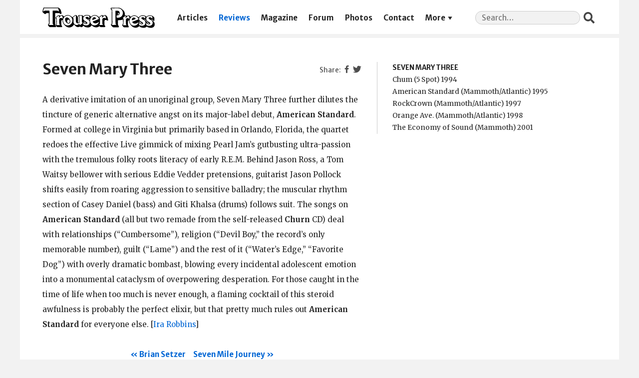

--- FILE ---
content_type: text/html; charset=UTF-8
request_url: https://trouserpress.com/reviews/seven-mary-three/
body_size: 5633
content:
<!doctype html>
<html lang="en-US" prefix="og: http://ogp.me/ns# fb: http://ogp.me/ns/fb#">
  <head>
  <meta charset="utf-8">
  <meta http-equiv="x-ua-compatible" content="ie=edge">
  <meta name="viewport" content="width=device-width, initial-scale=1, shrink-to-fit=no">
  
	<!-- This site is optimized with the Yoast SEO plugin v14.7 - https://yoast.com/wordpress/plugins/seo/ -->
	<title>Seven Mary Three | Trouser Press</title>
	<meta name="robots" content="index, follow" />
	<meta name="googlebot" content="index, follow, max-snippet:-1, max-image-preview:large, max-video-preview:-1" />
	<meta name="bingbot" content="index, follow, max-snippet:-1, max-image-preview:large, max-video-preview:-1" />
	<link rel="canonical" href="https://trouserpress.com/reviews/seven-mary-three/" />
	<script type="application/ld+json" class="yoast-schema-graph">{"@context":"https://schema.org","@graph":[{"@type":"Organization","@id":"https://trouserpress.com/#organization","name":"Trouser Press","url":"https://trouserpress.com/","sameAs":["https://www.facebook.com/trouserpressmagazine/","https://en.wikipedia.org/wiki/Trouser_Press","https://twitter.com/trouserpress"],"logo":{"@type":"ImageObject","@id":"https://trouserpress.com/#logo","inLanguage":"en-US","url":"","caption":"Trouser Press"},"image":{"@id":"https://trouserpress.com/#logo"}},{"@type":"WebSite","@id":"https://trouserpress.com/#website","url":"https://trouserpress.com/","name":"Trouser Press","description":"","publisher":{"@id":"https://trouserpress.com/#organization"},"potentialAction":[{"@type":"SearchAction","target":"https://trouserpress.com/?s={search_term_string}","query-input":"required name=search_term_string"}],"inLanguage":"en-US"},{"@type":"WebPage","@id":"https://trouserpress.com/reviews/seven-mary-three/#webpage","url":"https://trouserpress.com/reviews/seven-mary-three/","name":"Seven Mary Three | Trouser Press","isPartOf":{"@id":"https://trouserpress.com/#website"},"datePublished":"2005-02-16T19:27:20+00:00","dateModified":"2019-12-26T06:13:32+00:00","inLanguage":"en-US","potentialAction":[{"@type":"ReadAction","target":["https://trouserpress.com/reviews/seven-mary-three/"]}]}]}</script>
	<!-- / Yoast SEO plugin. -->


<link rel='dns-prefetch' href='//s.w.org' />
		<script type="text/javascript">
			window._wpemojiSettings = {"baseUrl":"https:\/\/s.w.org\/images\/core\/emoji\/12.0.0-1\/72x72\/","ext":".png","svgUrl":"https:\/\/s.w.org\/images\/core\/emoji\/12.0.0-1\/svg\/","svgExt":".svg","source":{"concatemoji":"https:\/\/trouserpress.com\/wp\/wp-includes\/js\/wp-emoji-release.min.js?ver=5.4.2"}};
			/*! This file is auto-generated */
			!function(e,a,t){var r,n,o,i,p=a.createElement("canvas"),s=p.getContext&&p.getContext("2d");function c(e,t){var a=String.fromCharCode;s.clearRect(0,0,p.width,p.height),s.fillText(a.apply(this,e),0,0);var r=p.toDataURL();return s.clearRect(0,0,p.width,p.height),s.fillText(a.apply(this,t),0,0),r===p.toDataURL()}function l(e){if(!s||!s.fillText)return!1;switch(s.textBaseline="top",s.font="600 32px Arial",e){case"flag":return!c([127987,65039,8205,9895,65039],[127987,65039,8203,9895,65039])&&(!c([55356,56826,55356,56819],[55356,56826,8203,55356,56819])&&!c([55356,57332,56128,56423,56128,56418,56128,56421,56128,56430,56128,56423,56128,56447],[55356,57332,8203,56128,56423,8203,56128,56418,8203,56128,56421,8203,56128,56430,8203,56128,56423,8203,56128,56447]));case"emoji":return!c([55357,56424,55356,57342,8205,55358,56605,8205,55357,56424,55356,57340],[55357,56424,55356,57342,8203,55358,56605,8203,55357,56424,55356,57340])}return!1}function d(e){var t=a.createElement("script");t.src=e,t.defer=t.type="text/javascript",a.getElementsByTagName("head")[0].appendChild(t)}for(i=Array("flag","emoji"),t.supports={everything:!0,everythingExceptFlag:!0},o=0;o<i.length;o++)t.supports[i[o]]=l(i[o]),t.supports.everything=t.supports.everything&&t.supports[i[o]],"flag"!==i[o]&&(t.supports.everythingExceptFlag=t.supports.everythingExceptFlag&&t.supports[i[o]]);t.supports.everythingExceptFlag=t.supports.everythingExceptFlag&&!t.supports.flag,t.DOMReady=!1,t.readyCallback=function(){t.DOMReady=!0},t.supports.everything||(n=function(){t.readyCallback()},a.addEventListener?(a.addEventListener("DOMContentLoaded",n,!1),e.addEventListener("load",n,!1)):(e.attachEvent("onload",n),a.attachEvent("onreadystatechange",function(){"complete"===a.readyState&&t.readyCallback()})),(r=t.source||{}).concatemoji?d(r.concatemoji):r.wpemoji&&r.twemoji&&(d(r.twemoji),d(r.wpemoji)))}(window,document,window._wpemojiSettings);
		</script>
		<style type="text/css">
img.wp-smiley,
img.emoji {
	display: inline !important;
	border: none !important;
	box-shadow: none !important;
	height: 1em !important;
	width: 1em !important;
	margin: 0 .07em !important;
	vertical-align: -0.1em !important;
	background: none !important;
	padding: 0 !important;
}
</style>
	<link rel='stylesheet' id='lps-style-css'  href='https://trouserpress.com/app/plugins/latest-post-shortcode/lps-block/../assets/css/style.min.css?ver=9.63' type='text/css' media='' />
<link rel='stylesheet' id='lps-slick-style-css'  href='https://trouserpress.com/app/plugins/latest-post-shortcode/lps-block/../assets/css/slick-custom-theme.min.css?ver=9.63' type='text/css' media='' />
<link rel='stylesheet' id='lps-slick-css'  href='https://trouserpress.com/app/plugins/latest-post-shortcode/lps-block/../assets/slick-1.8.1/slick.min.css?ver=9.63' type='text/css' media='' />
<link rel='stylesheet' id='wp-block-library-css'  href='https://trouserpress.com/wp/wp-includes/css/dist/block-library/style.min.css?ver=5.4.2' type='text/css' media='all' />
<link rel='stylesheet' id='wp-block-library-theme-css'  href='https://trouserpress.com/wp/wp-includes/css/dist/block-library/theme.min.css?ver=5.4.2' type='text/css' media='all' />
<link rel='stylesheet' id='latest-post-shortcode-lps-block-css'  href='https://trouserpress.com/app/plugins/latest-post-shortcode/lps-block/style.css?ver=1597268979' type='text/css' media='all' />
<link rel='stylesheet' id='foobox-free-min-css'  href='https://trouserpress.com/app/plugins/foobox-image-lightbox/free/css/foobox.free.min.css?ver=2.7.11' type='text/css' media='all' />
<link rel='stylesheet' id='dashicons-css'  href='https://trouserpress.com/wp/wp-includes/css/dashicons.min.css?ver=5.4.2' type='text/css' media='all' />
<link rel='stylesheet' id='sage/main.css-css'  href='https://trouserpress.com/app/themes/trouserpress/dist/styles/main_31de1bbb.css' type='text/css' media='all' />
<script type='text/javascript' src='https://trouserpress.com/wp/wp-includes/js/jquery/jquery.js?ver=1.12.4-wp'></script>
<script type='text/javascript' src='https://trouserpress.com/wp/wp-includes/js/jquery/jquery-migrate.min.js?ver=1.4.1'></script>
<script type='text/javascript' src='https://trouserpress.com/app/plugins/latest-post-shortcode/lps-block/../assets/slick-1.8.1/slick.min.js?ver=9.63'></script>
<script type='text/javascript'>
/* Run FooBox FREE (v2.7.11) */
var FOOBOX = window.FOOBOX = {
	ready: true,
	preloadFont: false,
	disableOthers: false,
	o: {wordpress: { enabled: true }, fitToScreen:true, excludes:'.fbx-link,.nofoobox,.nolightbox,a[href*="pinterest.com/pin/create/button/"]', affiliate : { enabled: false }, error: "Could not load the item"},
	selectors: [
		".foogallery-container.foogallery-lightbox-foobox", ".foogallery-container.foogallery-lightbox-foobox-free", ".gallery", ".wp-block-gallery", ".wp-caption", ".wp-block-image", "a:has(img[class*=wp-image-])", ".foobox"
	],
	pre: function( $ ){
		// Custom JavaScript (Pre)
		
	},
	post: function( $ ){
		// Custom JavaScript (Post)
		
		// Custom Captions Code
		
	},
	custom: function( $ ){
		// Custom Extra JS
		
	}
};
</script>
<script type='text/javascript' src='https://trouserpress.com/app/plugins/foobox-image-lightbox/free/js/foobox.free.min.js?ver=2.7.11'></script>
<link rel='https://api.w.org/' href='https://trouserpress.com/wp-json/' />
<link rel="EditURI" type="application/rsd+xml" title="RSD" href="https://trouserpress.com/wp/xmlrpc.php?rsd" />
<link rel="wlwmanifest" type="application/wlwmanifest+xml" href="https://trouserpress.com/wp/wp-includes/wlwmanifest.xml" /> 
<meta name="generator" content="WordPress 5.4.2" />
<link rel='shortlink' href='https://trouserpress.com/?p=1229' />
<link rel="alternate" type="application/json+oembed" href="https://trouserpress.com/wp-json/oembed/1.0/embed?url=https%3A%2F%2Ftrouserpress.com%2Freviews%2Fseven-mary-three%2F" />
<link rel="alternate" type="text/xml+oembed" href="https://trouserpress.com/wp-json/oembed/1.0/embed?url=https%3A%2F%2Ftrouserpress.com%2Freviews%2Fseven-mary-three%2F&#038;format=xml" />

		<script async src="https://www.googletagmanager.com/gtag/js?id=G-FJP96T1CZQ"></script>
		<script>
			window.dataLayer = window.dataLayer || [];
			function gtag(){dataLayer.push(arguments);}
			gtag('js', new Date());
			gtag('config', 'G-FJP96T1CZQ');
		</script>

	
<!-- START - Open Graph and Twitter Card Tags 3.0.0 -->
 <!-- Facebook Open Graph -->
  <meta property="og:locale" content="en_US"/>
  <meta property="og:site_name" content="Trouser Press"/>
  <meta property="og:title" content="Seven Mary Three | Trouser Press"/>
  <meta property="og:url" content="https://trouserpress.com/reviews/seven-mary-three/"/>
  <meta property="og:type" content="article"/>
  <meta property="og:description" content="A derivative imitation of an unoriginal group, Seven Mary Three further dilutes the tincture of generic alternative angst on its major-label debut, American Standard. Formed at college in Virginia but primarily based in Orlando, Florida, the quartet redoes the effective Live gimmick of mixing Pearl"/>
  <meta property="og:image" content="https://trouserpress.com/app/uploads/2021/03/tp-share.png"/>
  <meta property="og:image:url" content="https://trouserpress.com/app/uploads/2021/03/tp-share.png"/>
  <meta property="og:image:secure_url" content="https://trouserpress.com/app/uploads/2021/03/tp-share.png"/>
  <meta property="og:image:width" content="625"/>
  <meta property="og:image:height" content="328"/>
  <meta property="article:publisher" content="https://www.facebook.com/trouserpressmagazine/"/>
 <!-- Google+ / Schema.org -->
 <!-- Twitter Cards -->
  <meta name="twitter:title" content="Seven Mary Three | Trouser Press"/>
  <meta name="twitter:url" content="https://trouserpress.com/reviews/seven-mary-three/"/>
  <meta name="twitter:description" content="A derivative imitation of an unoriginal group, Seven Mary Three further dilutes the tincture of generic alternative angst on its major-label debut, American Standard. Formed at college in Virginia but primarily based in Orlando, Florida, the quartet redoes the effective Live gimmick of mixing Pearl"/>
  <meta name="twitter:image" content="https://trouserpress.com/app/uploads/2021/03/tp-share.png"/>
  <meta name="twitter:card" content="summary_large_image"/>
  <meta name="twitter:site" content="@trouserpress"/>
 <!-- SEO -->
 <!-- Misc. tags -->
 <!-- is_singular | yoast_seo -->
<!-- END - Open Graph and Twitter Card Tags 3.0.0 -->
	
  <script>var wpTemplatePath = 'https://trouserpress.com/app/themes/trouserpress/resources/'</script>
</head>
  <body class="reviews-template-default single single-reviews postid-1229 seven-mary-three app-data index-data singular-data single-data single-reviews-data single-reviews-seven-mary-three-data">
        <header class="banner">
  <div class="container">
    <a class="brand" href="https://trouserpress.com/">
      <img class="brand__logo" src="https://trouserpress.com/logo.svg" alt="Trouser Press" />
      <span>Trouser Press</span>
    </a>
    <nav class="nav-primary">
              <div class="menu-navigation-container"><ul id="menu-navigation" class="nav"><li id="menu-item-10681" class="menu-item menu-item-type-post_type menu-item-object-page current_page_parent menu-item-10681"><a href="https://trouserpress.com/articles/">Articles</a></li>
<li id="menu-item-10657" class="menu-item menu-item-type-post_type menu-item-object-page menu-item-10657"><a href="https://trouserpress.com/reviews/">Reviews</a></li>
<li id="menu-item-10609" class="menu-item menu-item-type-post_type menu-item-object-page menu-item-10609"><a href="https://trouserpress.com/magazine-covers-1/">Magazine</a></li>
<li id="menu-item-10738" class="menu-item menu-item-type-custom menu-item-object-custom menu-item-10738"><a href="https://trouserpress.com/forum/">Forum</a></li>
<li id="menu-item-10737" class="menu-item menu-item-type-post_type menu-item-object-page menu-item-10737"><a href="https://trouserpress.com/photos/">Photos</a></li>
<li id="menu-item-10610" class="menu-item menu-item-type-post_type menu-item-object-page menu-item-10610"><a href="https://trouserpress.com/contact-us/">Contact</a></li>
<li id="menu-item-36125" class="menu-item menu-item-type-custom menu-item-object-custom menu-item-has-children menu-item-36125"><a href="#more">More</a>
<ul class="sub-menu">
	<li id="menu-item-38322" class="menu-item menu-item-type-custom menu-item-object-custom menu-item-38322"><a target="_blank" rel="noopener noreferrer" href="https://www.trouserpressbooks.com/">Books</a></li>
	<li id="menu-item-36221" class="menu-item menu-item-type-post_type menu-item-object-page menu-item-36221"><a href="https://trouserpress.com/videos/">Videos</a></li>
	<li id="menu-item-36127" class="menu-item menu-item-type-post_type menu-item-object-page menu-item-36127"><a href="https://trouserpress.com/magazine-index/">Magazine Index</a></li>
	<li id="menu-item-36083" class="menu-item menu-item-type-post_type menu-item-object-page menu-item-36083"><a href="https://trouserpress.com/faqs/">FAQ</a></li>
	<li id="menu-item-36128" class="menu-item menu-item-type-custom menu-item-object-custom menu-item-36128"><a target="_blank" rel="noopener noreferrer" href="https://www.cafepress.com/trouser_press">Merch</a></li>
</ul>
</li>
</ul></div>
          </nav>
    <section class="widget search-2 widget_search"><form role="search" method="get" class="search-form" action="https://trouserpress.com/">
				<label>
					<span class="screen-reader-text">Search for:</span>
					<input required type="search" class="search-field" placeholder="Search&hellip;" value="" name="s" />
				</label>
				<input type="submit" class="search-submit" value="Search" />
			</form></section>  </div>
</header>
    <div class="wrap container" role="document">
      <div class="content">
        <main class="main">
                 <header>
      <section class="widget widget_nav_menu widget--share">
  <div class="menu-social-container">
    <ul class="menu">
      <li
        class="fb dashicons-before dashicons-facebook-alt menu-item menu-item-type-custom menu-item-object-custom"
      >
        <a>Facebook</a>
      </li>
      <li
        class="tw dashicons-before dashicons-twitter menu-item menu-item-type-custom menu-item-object-custom"
      >
        <a>Twitter</a>
      </li>
    </ul>
  </div>
</section>
      <h1 class="entry-title">Seven Mary Three</h1>
    </header>
    <div class="releases-list"><section><ul><li class="releases-list__artist">Seven Mary Three</li><li>Chum (5 Spot)&nbsp;1994&nbsp;<a href="https://www.discogs.com/search/?sort=have%2Cdesc&layout=med&title=Chum&type=release&artist=Seven+Mary+Three&year=1994&label=5+Spot" class="discogs" title="Search Discogs.com" target="_blank"></a></li><li>American Standard (Mammoth/Atlantic)&nbsp;1995&nbsp;<a href="https://www.discogs.com/search/?sort=have%2Cdesc&layout=med&title=American+Standard&type=release&artist=Seven+Mary+Three&year=1995&label=Mammoth%2FAtlantic" class="discogs" title="Search Discogs.com" target="_blank"></a></li><li>RockCrown (Mammoth/Atlantic)&nbsp;1997&nbsp;<a href="https://www.discogs.com/search/?sort=have%2Cdesc&layout=med&title=RockCrown&type=release&artist=Seven+Mary+Three&year=1997&label=Mammoth%2FAtlantic" class="discogs" title="Search Discogs.com" target="_blank"></a></li><li>Orange Ave. (Mammoth/Atlantic)&nbsp;1998&nbsp;<a href="https://www.discogs.com/search/?sort=have%2Cdesc&layout=med&title=Orange+Ave.&type=release&artist=Seven+Mary+Three&year=1998&label=Mammoth%2FAtlantic" class="discogs" title="Search Discogs.com" target="_blank"></a></li><li>The Economy of Sound (Mammoth)&nbsp;2001&nbsp;<a href="https://www.discogs.com/search/?sort=have%2Cdesc&layout=med&title=The+Economy+of+Sound&type=release&artist=Seven+Mary+Three&year=2001&label=Mammoth" class="discogs" title="Search Discogs.com" target="_blank"></a></li></ul></section></div><script>var postid = 1229</script>    <article class="post-1229 reviews type-reviews status-publish hentry">
  <div class="entry-content">
    <p>A derivative imitation of an unoriginal group, Seven Mary Three further dilutes the tincture of generic alternative angst on its major-label debut, <b>American Standard</b>. Formed at college in Virginia but primarily based in Orlando, Florida, the quartet redoes the effective Live gimmick of mixing Pearl Jam&#8217;s gutbusting ultra-passion with the tremulous folky roots literacy of early R.E.M. Behind Jason Ross, a Tom Waitsy bellower with serious Eddie Vedder pretensions, guitarist Jason Pollock shifts easily from roaring aggression to sensitive balladry; the muscular rhythm section of Casey Daniel (bass) and Giti Khalsa (drums) follows suit. The songs on <b>American Standard</b> (all but two remade from the self-released <b>Churn</b> CD) deal with relationships (&#8220;Cumbersome&#8221;), religion (&#8220;Devil Boy,&#8221; the record&#8217;s only memorable number), guilt (&#8220;Lame&#8221;) and the rest of it (&#8220;Water&#8217;s Edge,&#8221; &#8220;Favorite Dog&#8221;) with overly dramatic bombast, blowing every incidental adolescent emotion into a monumental cataclysm of overpowering desperation. For those caught in the time of life when too much is never enough, a flaming cocktail of this steroid awfulness is probably the perfect elixir, but that pretty much rules out <b>American Standard</b> for everyone else.</p>
  </div>
  <footer>
    
  </footer>
</article>
    <span class="reviews__author">[<a href="https://trouserpress.com/?s=%22Ira+Robbins%22">Ira Robbins</a>]</span><ul class="reviews__nav"><li class="reviews__prev"><a href="https://trouserpress.com/reviews/brian-setzer/">Brian Setzer</a></li><li class="reviews__next"><a href="https://trouserpress.com/reviews/seven-mile-journey/">Seven Mile Journey</a></li></ul><nav class="reviews__links"><a class="reviews__random" href="https://trouserpress.com/random/">Random Entry</a> <a class="reviews__all" href="https://trouserpress.com/reviews/">All Reviews</a></nav>          </main>
              </div>
    </div>
        <footer class="content-info">
  <div class="container">
    <section class="widget nav_menu-3 widget_nav_menu"><div class="menu-social-container"><ul id="menu-social" class="menu"><li id="menu-item-10631" class="dashicons-before dashicons-facebook-alt menu-item menu-item-type-custom menu-item-object-custom menu-item-10631"><a target="_blank" rel="noopener noreferrer" href="https://www.facebook.com/trouserpressmagazine/">Facebook</a></li>
<li id="menu-item-10630" class="dashicons-before dashicons-twitter menu-item menu-item-type-custom menu-item-object-custom menu-item-10630"><a target="_blank" rel="noopener noreferrer" href="https://twitter.com/trouserpress">Twitter</a></li>
</ul></div></section>    <div class="copyright">&copy; 2026 Trouser Press LLC</div>
  </div>
</footer>
    <script type='text/javascript'>
/* <![CDATA[ */
var LPS = {"ajaxurl":"https:\/\/trouserpress.com\/wp\/wp-admin\/admin-ajax.php"};
var LPS = {"ajaxurl":"https:\/\/trouserpress.com\/wp\/wp-admin\/admin-ajax.php"};
/* ]]> */
</script>
<script type='text/javascript' src='https://trouserpress.com/app/plugins/latest-post-shortcode/lps-block/../assets/js/custom-pagination.js?ver=9.63'></script>
<script type='text/javascript' src='https://trouserpress.com/app/themes/trouserpress/dist/scripts/main_31de1bbb.js'></script>
<script type='text/javascript' src='https://trouserpress.com/wp/wp-includes/js/wp-embed.min.js?ver=5.4.2'></script>
  </body>
</html>


--- FILE ---
content_type: text/css
request_url: https://trouserpress.com/app/plugins/latest-post-shortcode/assets/css/style.min.css?ver=9.63
body_size: 2069
content:
.latest-post-selection,.lps-top-section-wrap{clear:both}.latest-post-selection,.latest-post-selection *,.lps-top-section-wrap,.lps-top-section-wrap *{-webkit-box-sizing:border-box;-moz-box-sizing:border-box;box-sizing:border-box}.lps-top-section-wrap{position:relative}.lps-top-section-wrap.dark_spinner.loading-spinner,.lps-top-section-wrap.light_spinner.loading-spinner{opacity:.3}.lps-top-section-wrap.dark_spinner.loading-spinner:after,.lps-top-section-wrap.light_spinner.loading-spinner:after{background-size:32px 32px;content:' ';left:0;height:100%;position:absolute;top:0;width:100%}.lps-top-section-wrap.light_spinner.loading-spinner:after{background:url(../images/ajax-loader-light.gif) no-repeat 50% 50% rgba(255,255,255,.5)}.lps-top-section-wrap.dark_spinner.loading-spinner:after{background:url(../images/ajax-loader-dark.gif) no-repeat 50% 50% rgba(0,0,0,.5)}.latest-post-selection{--default-tile-height:220px;--default-tile-padding:1%;--default-tile-gap:1.1%;--default-overlay-padding:10px;--tablet-tile-height:220px;--tablet-tile-padding:1%;--tablet-tile-gap:1%;--tablet-overlay-padding:10px;--mobile-tile-height:220px;--mobile-tile-padding:1%;--mobile-tile-gap:1%;--mobile-overlay-padding:10px}.latest-post-selection article{background-color:#fff;box-sizing:border-box;margin-bottom:var(--default-tile-gap);padding:var(--default-tile-padding);width:100%;position:relative;overflow:hidden}.latest-post-selection.h-image-info article,.latest-post-selection.h-info-image article{padding:var(--default-tile-padding);height:var(--default-tile-height);max-height:var(--default-tile-height);margin-bottom:var(--default-tile-gap)}.latest-post-selection.h-image-info article *,.latest-post-selection.h-info-image article *{transition:.3s all}.latest-post-selection.h-image-info article:after,.latest-post-selection.h-info-image article:after{position:absolute;background-color:#fff;height:var(--default-tile-padding);left:0;bottom:0;content:' ';width:100%;z-index:0}.latest-post-selection .lps-tile-main-image{z-index:10;position:relative}.latest-post-selection.h-image-info.bg-light-silver article,.latest-post-selection.h-image-info.bg-light-silver article:after,.latest-post-selection.h-info-image.bg-light-silver article,.latest-post-selection.h-info-image.bg-light-silver article:after{background-color:#eee}.latest-post-selection.h-image-info.bg-silver article,.latest-post-selection.h-image-info.bg-silver article:after,.latest-post-selection.h-info-image.bg-silver article,.latest-post-selection.h-info-image.bg-silver article:after{background-color:#ccc}.latest-post-selection.h-image-info.bg-dark article,.latest-post-selection.h-image-info.bg-dark article:after,.latest-post-selection.h-info-image.bg-dark article,.latest-post-selection.h-info-image.bg-dark article:after{background-color:#444}.latest-post-selection.h-image-info.bg-black article,.latest-post-selection.h-image-info.bg-black article:after,.latest-post-selection.h-info-image.bg-black article,.latest-post-selection.h-info-image.bg-black article:after{background-color:#000}.latest-post-selection.h-image-info.bg-light-trans article,.latest-post-selection.h-info-image.bg-light-trans article{background-color:rgba(255,255,255,.6)}.latest-post-selection.h-image-info.bg-dark-trans article,.latest-post-selection.h-info-image.bg-dark-trans article{background-color:rgba(0,0,0,.6)}.latest-post-selection.h-image-info.bg-dark-trans article:after,.latest-post-selection.h-image-info.bg-light-trans article:after,.latest-post-selection.h-info-image.bg-dark-trans article:after,.latest-post-selection.h-info-image.bg-light-trans article:after{background-color:transparent}.latest-post-selection.five-columns article,.latest-post-selection.four-columns article,.latest-post-selection.six-columns article,.latest-post-selection.three-columns article,.latest-post-selection.two-columns article{float:left;margin-left:var(--default-tile-gap);margin-bottom:var(--default-tile-gap);overflow:hidden;height:var(--default-tile-height);max-height:var(--default-tile-height)}.latest-post-selection.two-columns article{width:calc((100% - var(--default-tile-gap))/ 2)}.latest-post-selection.three-columns article{width:calc((100% - 2 * var(--default-tile-gap))/ 3)}@-moz-document url-prefix(){.latest-post-selection.three-columns article{width:calc((99.9999% - 2 * var(--default-tile-gap))/ 3)}}.latest-post-selection.four-columns article{width:calc((100% - 3 * var(--default-tile-gap))/ 4)}@-moz-document url-prefix(){.latest-post-selection.four-columns article{width:calc((99.9999% - 3 * var(--default-tile-gap))/ 4)}}.latest-post-selection.five-columns article{width:calc((100% - 4 * var(--default-tile-gap))/ 5)}.latest-post-selection.six-columns article{width:calc((100% - 5 * var(--default-tile-gap))/ 6)}.latest-post-selection.five-columns article:nth-of-type(5n+1),.latest-post-selection.four-columns article:nth-of-type(4n+1),.latest-post-selection.six-columns article:nth-of-type(6n+1),.latest-post-selection.three-columns article:nth-of-type(3n+1),.latest-post-selection.two-columns article:nth-of-type(2n+1){margin-left:0;clear:both}.latest-post-selection.five-columns article:nth-of-type(5n+1),.latest-post-selection.four-columns article:nth-of-type(4n+1),.latest-post-selection.six-columns article:nth-of-type(6n+1),.latest-post-selection.three-columns article:nth-of-type(3n+1),.latest-post-selection.two-columns article:nth-of-type(2n+1){margin-left:0;clear:both}.latest-post-selection.five-columns article:nth-of-type(5n+2),.latest-post-selection.four-columns article:nth-of-type(4n+2),.latest-post-selection.six-columns article:nth-of-type(6n+2),.latest-post-selection.three-columns article:nth-of-type(3n+2),.latest-post-selection.two-columns article:nth-of-type(2n){background-color:#f4f4f4;border-color:#eee}.latest-post-selection.five-columns article:nth-of-type(5n+3),.latest-post-selection.four-columns article:nth-of-type(4n+3),.latest-post-selection.six-columns article:nth-of-type(6n+3),.latest-post-selection.three-columns article:nth-of-type(3n){background-color:#eee;border-color:#e4e4e4}.latest-post-selection.five-columns article:nth-of-type(5n+4),.latest-post-selection.four-columns article:nth-of-type(4n),.latest-post-selection.six-columns article:nth-of-type(6n+4){background-color:#e4e4e4;border-color:#ddd}.latest-post-selection.five-columns article:nth-of-type(5n),.latest-post-selection.six-columns article:nth-of-type(6n+5){background-color:#ddd;border-color:#d4d4d4}.latest-post-selection.six-columns article:nth-of-type(6n){background-color:#d4d4d4;border-color:#bbb}.latest-post-selection article img{-webkit-box-sizing:border-box;-moz-box-sizing:border-box;box-sizing:border-box;float:left;margin-right:var(--default-tile-gap);max-width:99%}.latest-post-selection.h-image-info article img.lps-tile-main-image,.latest-post-selection.h-info-image article img.lps-tile-main-image{width:calc(50% + var(--default-tile-padding));max-width:calc(50% + var(--default-tile-padding));vertical-align:middle;margin-bottom:0;margin-top:calc(-1 * var(--default-tile-padding));position:relative;z-index:1;display:block}.latest-post-selection.h-info-image article img.lps-tile-main-image{margin-right:calc(-1 * var(--default-tile-padding));margin-left:var(--default-tile-padding);float:right}.latest-post-selection.h-image-info article img.lps-tile-main-image{margin-left:calc(-1 * var(--default-tile-padding));margin-right:var(--default-tile-padding);float:left}@media screen and (max-width:1023px){.latest-post-selection article{margin-bottom:var(--tablet-tile-gap);padding:var(--tablet-tile-padding)}.latest-post-selection.five-columns article,.latest-post-selection.four-columns article,.latest-post-selection.six-columns article,.latest-post-selection.two-columns article{float:left;width:calc((100% - var(--tablet-tile-gap))/ 2);height:var(--tablet-tile-height);max-height:var(--tablet-tile-height);margin-bottom:var(--tablet-tile-gap);margin-right:0}.latest-post-selection.three-columns article{width:calc((100% - 2 * var(--tablet-tile-gap))/ 3);margin-left:var(--tablet-tile-gap)!important;margin-bottom:var(--tablet-tile-gap)}@-moz-document url-prefix(){.latest-post-selection.five-columns article,.latest-post-selection.four-columns article{width:calc((99.9999% - var(--tablet-tile-gap))/ 2)}}.latest-post-selection.five-columns article:nth-child(even),.latest-post-selection.four-columns article:nth-child(even),.latest-post-selection.six-columns article:nth-child(even),.latest-post-selection.three-columns article:nth-of-type(3n+1),.latest-post-selection.two-columns article:nth-child(even){margin-left:0!important;clear:both}.latest-post-selection.five-columns article:nth-child(odd),.latest-post-selection.four-columns article:nth-child(odd),.latest-post-selection.six-columns article:nth-child(odd),.latest-post-selection.two-columns article:nth-child(odd){margin-left:var(--tablet-tile-gap)!important;clear:none}.latest-post-selection article img{margin-right:var(--tablet-tile-gap)}.latest-post-selection.h-image-info article,.latest-post-selection.h-info-image article{padding:var(--tablet-tile-padding);padding-bottom:0;height:calc(var(--tablet-tile-height) - (2*var(--tablet-tile-padding)));max-height:calc(var(--tablet-tile-height) - (2*var(--tablet-tile-padding)));margin-bottom:var(--tablet-tile-gap)}.latest-post-selection.h-image-info article img.lps-tile-main-image,.latest-post-selection.h-info-image article img.lps-tile-main-image{display:block;margin:0;width:calc(50% + var(--tablet-tile-padding));max-width:calc(50% + var(--tablet-tile-padding));margin-top:calc(-1 * var(--tablet-tile-padding))}.latest-post-selection.h-info-image article img.lps-tile-main-image{margin-right:calc(-1 * var(--tablet-tile-padding));margin-left:var(--tablet-tile-padding);clear:both}.latest-post-selection.h-image-info article img.lps-tile-main-image{margin-left:calc(-1 * var(--tablet-tile-padding));margin-right:var(--tablet-tile-padding)}.latest-post-selection.h-image-info article:after,.latest-post-selection.h-info-image article:after{height:var(--tablet-tile-padding)}}@media screen and (max-width:600px){.latest-post-selection article{margin-bottom:var(--mobile-tile-gap);padding:var(--mobile-tile-padding)}.latest-post-selection.five-columns article,.latest-post-selection.four-columns article,.latest-post-selection.six-columns article,.latest-post-selection.two-columns article{float:left;width:calc((100% - var(--mobile-tile-gap))/ 2);height:var(--mobile-tile-height);max-height:var(--mobile-tile-height);margin-bottom:var(--mobile-tile-gap);margin-right:0}.latest-post-selection.three-columns article{width:calc((100% - 2 * var(--mobile-tile-gap))/ 3);margin-left:var(--mobile-tile-gap)!important;margin-bottom:var(--mobile-tile-gap)}@-moz-document url-prefix(){.latest-post-selection.five-columns article,.latest-post-selection.four-columns article{width:calc((99.9999% - var(--mobile-tile-gap))/ 2)}}.latest-post-selection.five-columns article:nth-child(even),.latest-post-selection.four-columns article:nth-child(even),.latest-post-selection.six-columns article:nth-child(even),.latest-post-selection.three-columns article:nth-of-type(3n+1),.latest-post-selection.two-columns article:nth-child(even){margin-left:0!important;clear:both}.latest-post-selection.five-columns article:nth-child(odd),.latest-post-selection.four-columns article:nth-child(odd),.latest-post-selection.six-columns article:nth-child(odd),.latest-post-selection.two-columns article:nth-child(odd){margin-left:var(--mobile-tile-gap)!important;clear:none}.latest-post-selection article img{margin-right:var(--mobile-tile-gap)}.latest-post-selection.h-image-info article,.latest-post-selection.h-info-image article{padding:var(--mobile-tile-padding);padding-bottom:0;height:calc(var(--mobile-tile-height) - var(--mobile-tile-padding));max-height:calc(var(--mobile-tile-height) - var(--mobile-tile-padding));margin-bottom:var(--mobile-tile-gap)}.latest-post-selection.h-image-info article img.lps-tile-main-image,.latest-post-selection.h-info-image article img.lps-tile-main-image{display:block;margin:0;width:calc(50% + var(--mobile-tile-padding));max-width:calc(50% + var(--mobile-tile-padding));margin-top:calc(-1 * var(--mobile-tile-padding))}.latest-post-selection.h-info-image article img.lps-tile-main-image{margin-right:calc(-1 * var(--mobile-tile-padding));margin-left:var(--mobile-tile-padding);clear:both}.latest-post-selection.h-image-info article img.lps-tile-main-image{margin-left:calc(-1 * var(--mobile-tile-padding));margin-right:var(--mobile-tile-padding)}.latest-post-selection.h-image-info article:after,.latest-post-selection.h-info-image article:after{height:var(--mobile-tile-padding)}}.latest-post-selection article .item-title-tag,.latest-post-selection article h1,.latest-post-selection article h2,.latest-post-selection article h3{font-size:1.2em;line-height:1.2em;margin:0;margin-bottom:5px}.latest-post-selection.as-overlay article{height:170px;background-position:50% 50%;background-size:cover;border:0!important;position:relative;overflow:hidden;padding:0}.latest-post-selection.as-overlay *{transition:.3s all}.latest-post-selection.as-overlay.tall article{height:var(--default-tile-height)}@media screen and (max-width:1023px){.latest-post-selection.as-overlay.tall article{height:var(--tablet-tile-height)}}@media screen and (max-width:600px){.latest-post-selection.as-overlay.tall article{height:var(--mobile-tile-height)}}.latest-post-selection.as-overlay article *{position:relative;z-index:1;overflow-y:hidden}.latest-post-selection.as-overlay.clear-image article .lps-ontopof-overlay{background:0 0!important;filter:none!important}.latest-post-selection.as-overlay article .lps-ontopof-overlay{position:absolute;left:0;bottom:-1px;width:100%;margin:0;padding:var(--default-overlay-padding);color:#fff;font-size:12px;text-decoration:none;background:-moz-linear-gradient(top,rgba(0,0,0,0) 0,rgba(0,0,0,.85) 100%);background:-webkit-linear-gradient(top,rgba(0,0,0,0) 0,rgba(0,0,0,.85) 100%);background:linear-gradient(to bottom,rgba(0,0,0,0) 0,rgba(0,0,0,.85) 100%)}@media screen and (max-width:1023px){.latest-post-selection.as-overlay article .lps-ontopof-overlay{padding:var(--tablet-overlay-padding)}}@media screen and (max-width:600px){.latest-post-selection.as-overlay article .lps-ontopof-overlay{padding:var(--mobile-overlay-padding)}}.latest-post-selection.as-overlay article .lps-ontopof-overlay a{display:block;color:#fff;text-decoration:none;border:0!important;box-shadow:none;padding-top:90%;width:100%}.latest-post-selection.as-overlay article .lps-ontopof-overlay p{line-height:11px;font-size:11px;margin:0}.latest-post-selection.as-overlay article:hover .lps-ontopof-overlay{background:-moz-linear-gradient(top,rgba(0,0,0,0) 0,rgba(0,0,0,.95) 100%);background:-webkit-linear-gradient(top,rgba(0,0,0,0) 0,rgba(0,0,0,.95) 100%);background:linear-gradient(to bottom,rgba(0,0,0,0) 0,rgba(0,0,0,.95) 100%)}.latest-post-selection.as-overlay.light article .lps-ontopof-overlay{color:#222;background:-moz-linear-gradient(top,rgba(255,255,255,0) 0,rgba(255,255,255,.85) 100%);background:-webkit-linear-gradient(top,rgba(255,255,255,0) 0,rgba(255,255,255,.85) 100%);background:linear-gradient(to bottom,rgba(255,255,255,0) 0,rgba(255,255,255,.85) 100%)}.latest-post-selection.as-overlay.light article:hover .lps-ontopof-overlay{background:-moz-linear-gradient(top,rgba(255,255,255,0) 0,rgba(255,255,255,.95) 100%);background:-webkit-linear-gradient(top,rgba(255,255,255,0) 0,rgba(255,255,255,.95) 100%);background:linear-gradient(to bottom,rgba(255,255,255,0) 0,rgba(255,255,255,.95) 100%)}.latest-post-selection.as-overlay.light article .lps-ontopof-overlay a{color:#222}.latest-post-selection.as-overlay.clear-image article:hover{background-position:50% 50%!important}.latest-post-selection.as-overlay article:hover{background-position:0 50%}.latest-post-selection.as-overlay.hover-zoom article:hover{background-position:50% 50%!important;transform:scale(1.1);border:0}.latest-post-selection article .read-more{float:right}.latest-post-selection article .read-more-wrap{text-decoration:none}.latest-post-selection article .tags:before{content:"Tags: "}.lps-top-section-wrap .lps-pagination-wrap{display:table}.latest-post-selection:after{display:table;width:100%;clear:both;position:relative;content:' '}.latest-post-selection.align-center,.latest-post-selection.align-center article{text-align:center}.latest-post-selection.align-right,.latest-post-selection.align-right article{text-align:right}.latest-post-selection.align-left,.latest-post-selection.align-left article{text-align:left}.lps-top-section-wrap .lps-pagination-wrap.pagination-center{width:auto;margin:auto;text-align:center}.lps-top-section-wrap .lps-pagination-wrap.pagination-right{width:auto;float:right}.latest-post-selection.pages{clear:both;display:table-row;list-style-type:none;margin:0;padding:0;position:relative;width:100%}.latest-post-selection.pages li{display:inline-block;float:left;list-style-type:none;position:relative;vertical-align:middle}.latest-post-selection.pages li:first-child{margin:1px;padding:5px;padding-left:0}.latest-post-selection.pages li a{display:block;line-height:24px;margin:1px;min-width:24px;padding:5px;text-align:center;text-decoration:none}.latest-post-selection.pages li.current a{font-weight:700}.latest-post-selection.pages li.disabled a{color:#ccc;font-weight:400}.latest-post-selection.pages li.disabled{display:none}.latest-post-selection.pages.all-elements li.disabled{display:inline-block}.latest-post-selection-slider,.latest-post-selection-slider *,.latest-post-selection-slider-wrap{box-sizing:border-box}.latest-post-selection-slider-wrap{max-width:100%;width:100%;height:auto;overflow:hidden;padding:0;margin:0}.latest-post-selection-slider>div{overflow-y:hidden;position:relative}.latest-post-selection-slider>div .overlay{position:absolute;bottom:0;width:100%;max-width:100%;overflow:hidden;line-height:14px;font-size:11px;background:rgba(0,0,0,.5);color:rgba(255,255,255,.5);padding:10px}.latest-post-selection-slider>div .overlay h1,.latest-post-selection-slider>div .overlay h2,.latest-post-selection-slider>div .overlay h3{font-size:14px;color:#fff;margin:0}.latest-post-selection-slider>div img{box-shadow:none;width:100%}.latest-post-selection-slider .img-wrap{overflow-y:hidden}.latest-post-selection-slider .slick-slide{position:relative}.lps-cached:before{display:inline-block;position:absolute;background:rgb(255,243,155,.6);font-size:9px;color:#000;padding:0 5px;line-height:14px;top:0;left:0;content:'CACHED';box-shadow:0 2px 2px rgba(0,0,0,.5);z-index:100}.lps-cached{position:relative}
